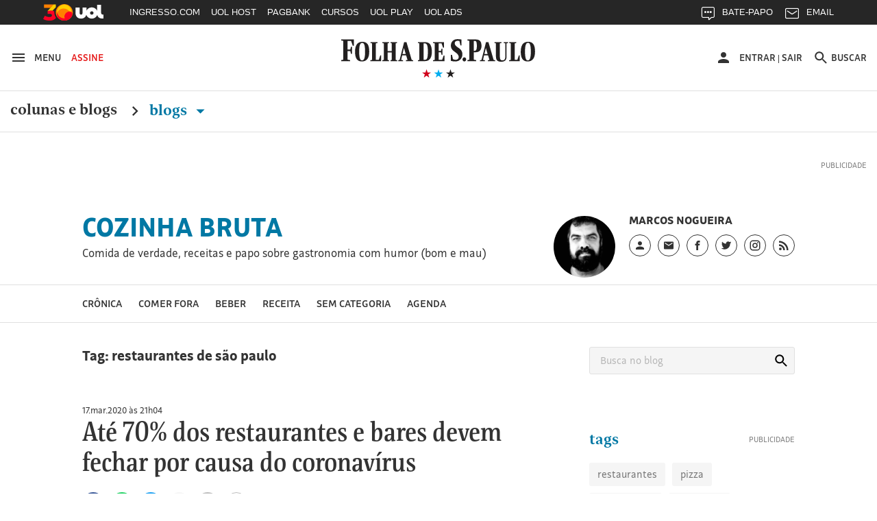

--- FILE ---
content_type: application/javascript; charset=UTF-8;
request_url: https://social.folha.com.br/share/count_shares?url=https%3A%2F%2Fcozinhabruta.blogfolha.uol.com.br%2F2019%2F01%2F24%2Fsao-paulo-e-um-monstro-que-destroi-a-propria-gastronomia%2F&callback=jQuery341016122756626837886_1769603777095&_=1769603777096
body_size: 131
content:
jQuery341016122756626837886_1769603777095( {"error":["Erro: 400 . O servi\u00e7o do facebook n\u00e3o est\u00e1 respondendo."]} ) ;

--- FILE ---
content_type: application/javascript; charset=UTF-8;
request_url: https://social.folha.com.br/share/count_shares?url=https%3A%2F%2Fcozinhabruta.blogfolha.uol.com.br%2F2019%2F01%2F22%2Fa-pizza-de-frango-e-mais-11-horrores-da-gastronomia-paulistana%2F&callback=jQuery341016122756626837886_1769603777097&_=1769603777098
body_size: 131
content:
jQuery341016122756626837886_1769603777097( {"error":["Erro: 400 . O servi\u00e7o do facebook n\u00e3o est\u00e1 respondendo."]} ) ;

--- FILE ---
content_type: application/javascript; charset=UTF-8;
request_url: https://social.folha.com.br/share/count_shares?url=https%3A%2F%2Fcozinhabruta.blogfolha.uol.com.br%2F2019%2F01%2F14%2Fsao-paulo-maltrata-o-turista-que-vem-para-conhecer-nossa-gastronomia%2F&callback=jQuery341016122756626837886_1769603777099&_=1769603777100
body_size: 131
content:
jQuery341016122756626837886_1769603777099( {"error":["Erro: 400 . O servi\u00e7o do facebook n\u00e3o est\u00e1 respondendo."]} ) ;

--- FILE ---
content_type: application/javascript; charset=UTF-8;
request_url: https://social.folha.com.br/share/count_shares?url=https%3A%2F%2Fcozinhabruta.blogfolha.uol.com.br%2F2019%2F05%2F07%2F10-tradicoes-que-correm-risco-de-extincao-nos-restaurantes-de-sao-paulo%2F&callback=jQuery341016122756626837886_1769603777091&_=1769603777092
body_size: 131
content:
jQuery341016122756626837886_1769603777091( {"error":["Erro: 400 . O servi\u00e7o do facebook n\u00e3o est\u00e1 respondendo."]} ) ;

--- FILE ---
content_type: application/javascript; charset=UTF-8;
request_url: https://social.folha.com.br/share/count_shares?url=https%3A%2F%2Fcozinhabruta.blogfolha.uol.com.br%2F2018%2F08%2F28%2Frestaurante-de-shopping-representa-o-fracasso-do-brasil%2F&callback=jQuery341016122756626837886_1769603777103&_=1769603777104
body_size: 131
content:
jQuery341016122756626837886_1769603777103( {"error":["Erro: 400 . O servi\u00e7o do facebook n\u00e3o est\u00e1 respondendo."]} ) ;

--- FILE ---
content_type: application/javascript; charset=UTF-8;
request_url: https://social.folha.com.br/share/count_shares?url=https%3A%2F%2Fcozinhabruta.blogfolha.uol.com.br%2F2019%2F10%2F29%2F7-truques-de-restaurantes-para-enrolar-o-cliente%2F&callback=jQuery341016122756626837886_1769603777087&_=1769603777088
body_size: 131
content:
jQuery341016122756626837886_1769603777087( {"error":["Erro: 400 . O servi\u00e7o do facebook n\u00e3o est\u00e1 respondendo."]} ) ;

--- FILE ---
content_type: application/javascript; charset=UTF-8;
request_url: https://social.folha.com.br/share/count_shares?url=https%3A%2F%2Fcozinhabruta.blogfolha.uol.com.br%2F2018%2F10%2F15%2Frestaurantes-tem-o-direito-de-expulsar-e-humilhar-clientes%2F&callback=jQuery341016122756626837886_1769603777101&_=1769603777102
body_size: 131
content:
jQuery341016122756626837886_1769603777101( {"error":["Erro: 400 . O servi\u00e7o do facebook n\u00e3o est\u00e1 respondendo."]} ) ;

--- FILE ---
content_type: application/javascript; charset=UTF-8;
request_url: https://social.folha.com.br/share/count_shares?url=https%3A%2F%2Fcozinhabruta.blogfolha.uol.com.br%2F2019%2F04%2F27%2Fpequeno-dicionario-da-gastronomia-paulistana%2F&callback=jQuery341016122756626837886_1769603777093&_=1769603777094
body_size: 131
content:
jQuery341016122756626837886_1769603777093( {"error":["Erro: 400 . O servi\u00e7o do facebook n\u00e3o est\u00e1 respondendo."]} ) ;

--- FILE ---
content_type: application/javascript; charset=UTF-8;
request_url: https://social.folha.com.br/share/count_shares?url=https%3A%2F%2Fcozinhabruta.blogfolha.uol.com.br%2F2020%2F03%2F17%2Fate-70-dos-restaurantes-e-bares-devem-fechar-por-causa-do-coronavirus%2F&callback=jQuery341016122756626837886_1769603777085&_=1769603777086
body_size: 131
content:
jQuery341016122756626837886_1769603777085( {"error":["Erro: 400 . O servi\u00e7o do facebook n\u00e3o est\u00e1 respondendo."]} ) ;

--- FILE ---
content_type: application/javascript; charset=UTF-8;
request_url: https://social.folha.com.br/share/count_shares?url=https%3A%2F%2Fcozinhabruta.blogfolha.uol.com.br%2F2019%2F05%2F11%2Fevite-torturar-a-mae-no-restaurante-cheio%2F&callback=jQuery341016122756626837886_1769603777089&_=1769603777090
body_size: 131
content:
jQuery341016122756626837886_1769603777089( {"error":["Erro: 400 . O servi\u00e7o do facebook n\u00e3o est\u00e1 respondendo."]} ) ;